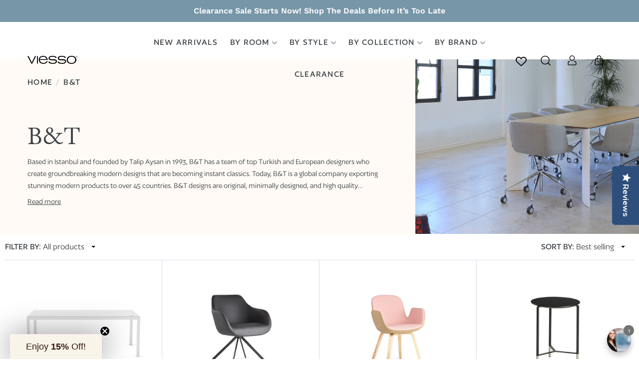

--- FILE ---
content_type: text/css
request_url: https://viesso.com/cdn/shop/t/45/assets/createape.scss.css?v=78876327920137458421765381453
body_size: 8662
content:
.template-index header.site-header,.template-product header.site-header,.template-collection header.site-header{position:absolute!important}.template-index{position:relative}#SearchDrawer .search-bar__input{border:0;outline:0}#SearchDrawer .search-bar__submit,#SearchDrawer .search-header__submit{height:75%}header.site-header{background:transparent!important;border-bottom:0!important;padding:0;transition:.5}header.site-header .site-header__cart-count{background-color:#4e2311}@media (max-width: 990px){#cards-top-2,#child-2-2,#child-2-3,#child-2-4,#child-2-5,#cards-top-3{position:relative;top:0}header.site-header{width:100%}header.site-header .site-header__icons--plus{display:none}header.site-header .site-header__icons--plus:after{display:none}header.site-header .mobile-nav--close svg{transform:rotate(180deg)}header.site-header .js-mobile-nav-toggle{display:flex;font-size:14px;text-transform:uppercase;font-family:Author Medium;align-items:center;outline:0}header.site-header .js-mobile-nav-toggle svg{margin-left:6px;width:6px}header.site-header .mobile-nav-wrapper{transition:none;visibility:hidden;display:block}}@media (max-width: 990px) and (max-width: 990px){header.site-header .mobile-nav-wrapper{position:absolute;display:block!important;min-height:100vh!important;z-index:4}}@media (max-width: 990px){header.site-header .mobile-nav-wrapper.js-menu--is-open{transform:none!important;visibility:visible;overflow:auto}header.site-header .mobile-nav-wrapper.js-menu--is-open .mobile-nav__link--active .mobile-nav__label{border-bottom-color:transparent!important}html.nav-open-lock .selectric-hide-select.selectric-is-native,html.nav-open-lock .selectric-hide-select.selectric-is-native select{pointer-events:none!important}header.site-header .mobile-nav-wrapper.js-menu--is-open>.mobile-nav{transform:none;padding:0;display:flex;position:absolute;top:45px;z-index:4;background:#fff;pointer-events:auto;background-color:#fff;transition:none}header.site-header .mobile-nav-wrapper.js-menu--is-open>.mobile-nav>.mobile-nav__item>.mobile-nav__link{border-bottom:2px solid #D6DAE5}header.site-header .mobile-nav-wrapper.js-menu--is-open>.mobile-nav>.mobile-nav__item>.mobile-nav__link.is-active{border-bottom:2px solid #3D4246}header.site-header .mobile-nav-wrapper.js-menu--is-open>.mobile-nav>.mobile-nav__item>.mobile-nav__link.is-active+.mobile-nav__dropdown{display:flex!important;flex-direction:column!important}header.site-header .mobile-nav-wrapper.js-menu--is-open>.mobile-nav>.mobile-nav__item>.mobile-nav__link.is-active+.mobile-nav__dropdown>.mobile-nav__item>.mobile-nav__dropdown{display:flex!important;flex-direction:column!important}.mobile-nav__item{flex-direction:column!important;justify-content:end}header.site-header .mobile-nav-wrapper.js-menu--is-open>.mobile-nav>.mobile-nav__item>button,header.site-header .mobile-nav-wrapper.js-menu--is-open>.mobile-nav>.mobile-nav__item a{padding:12px 10px;font-size:12px;font-family:Author Regular;text-transform:uppercase;text-align:center}header.site-header .mobile-nav-wrapper.js-menu--is-open>.mobile-nav .mobile-nav__dropdown{right:initial;top:55px;left:0;display:none;z-index:9}header.site-header .mobile-nav-wrapper.js-menu--is-open>.mobile-nav .mobile-nav__dropdown>.mobile-nav__item>.mobile-nav__sublist-link:not(.mobile-nav__sublist-header){padding-left:24px;padding-right:24px;display:flex;flex-direction:column;justify-content:flex-start}header.site-header .mobile-nav-wrapper.js-menu--is-open>.mobile-nav .mobile-nav__dropdown>.mobile-nav__item>.mobile-nav__sublist-link:not(.mobile-nav__sublist-header)>.mobile-nav__label{font-family:Junicode;font-size:24px;line-height:100%;letter-spacing:-.03em;text-align:left;text-transform:capitalize;border-bottom-color:transparent!important}header.site-header .mobile-nav-wrapper.js-menu--is-open>.mobile-nav .mobile-nav__dropdown .slider-in-mega-menu{padding:0 24px}header.site-header .mobile-nav-wrapper.js-menu--is-open>.mobile-nav .mobile-nav__dropdown .slider-in-mega-menu .slick-list{overflow:visible}header.site-header .mobile-nav-wrapper.js-menu--is-open>.mobile-nav .mobile-nav__dropdown .slider-in-mega-menu .slick-slide{margin-bottom:20px;margin-right:8px;width:156px!important}header.site-header .mobile-nav-wrapper.js-menu--is-open>.mobile-nav .mobile-nav__dropdown .slider-in-mega-menu .slick-slide:nth-last-child(1) .mobile-nav__sublist-link{display:flex;flex-direction:column;justify-content:center}header.site-header .mobile-nav-wrapper.js-menu--is-open>.mobile-nav .mobile-nav__dropdown .slider-in-mega-menu .mobile-nav__sublist-link{border:1px solid #D6DAE5;padding:0;height:135px;display:flex;flex-direction:column;justify-content:space-between}header.site-header .mobile-nav-wrapper.js-menu--is-open>.mobile-nav .mobile-nav__dropdown .slider-in-mega-menu .mobile-nav__sublist-link .mobile-nav__label{display:flex;justify-content:space-between;text-transform:initial;font-family:Author Medium;align-items:center;padding:8px 12px}header.site-header .mobile-nav-wrapper.js-menu--is-open>.mobile-nav .mobile-nav__dropdown .slider-in-mega-menu .mobile-nav__sublist-link .mobile-nav__label svg{width:5px}.slick-dots{display:none!important}header.site-header .mobile-nav-wrapper.js-menu--is-open>.mobile-nav .mobile-nav__dropdown .slider-in-mega-menu .slick-dots{justify-content:center;display:none}header.site-header .mobile-nav-wrapper.js-menu--is-open>.mobile-nav .mobile-nav__dropdown .slider-in-mega-menu .slick-dots button{display:none}header.site-header .mobile-nav-wrapper.js-menu--is-open>.mobile-nav .mobile-nav__dropdown .slider-in-mega-menu .slick-dots li{display:block;width:32px;height:2px;margin:0 4px;background-color:#d2c2b5;cursor:pointer}.mobile-nav--close span{color:#000}.mobile-nav__dropdown{display:none!important;padding-left:10px!important;padding-bottom:175px}.is-active+.mobile-nav__dropdown{display:none}header.site-header .site-header__icon.mobile-nav--close svg{filter:brightness(0) invert(0)!important}header.site-header .mobile-nav-wrapper.js-menu--is-open>.mobile-nav .mobile-nav__dropdown .slider-in-mega-menu .slick-dots li.slick-active{background-color:#3d4246!important}header.site-header .mobile-nav-wrapper.js-menu--is-open>.mobile-nav .mobile-nav__dropdown .mobile-nav__dropdown{display:flex;flex-direction:column;top:initial;position:relative}}header.site-header.sticky.white-header,header.site-header.sticky{background:#fffc!important;backdrop-filter:blur(34px);-webkit-backdrop-filter:blur(34px);z-index:4;height:56px}.mega-menu-image img{max-height:100px}.site-header__mobile-nav.fixed-position{position:fixed;top:0;left:0;width:100%;z-index:1000}ul.mobile-nav__dropdown{overflow:hidden}@media (max-width: 990px){header.site-header.sticky.white-header,header.site-header.sticky{height:40px}}header.site-header.sticky.white-header .site-nav>li>.site-nav__link>.site-nav__label,header.site-header.sticky .site-nav>li>.site-nav__link>.site-nav__label{color:#3d4246!important}header.site-header.sticky.white-header .site-header__logo-image img,header.site-header.sticky .site-header__logo-image img{max-width:112px}header.site-header.sticky.white-header .js-mobile-nav-toggle,header.site-header.sticky .js-mobile-nav-toggle{color:#3d4246!important}header.site-header.sticky.white-header .js-mobile-nav-toggle:hover,header.site-header.sticky .js-mobile-nav-toggle:hover{color:#3d4246!important}header.site-header.sticky.white-header .site-header__logo-image img,header.site-header.sticky.white-header .site-header__icon svg,header.site-header.sticky .site-header__logo-image img,header.site-header.sticky .site-header__icon svg{filter:brightness(0) invert(0)!important}header.site-header.sticky.white-header .site-nav,header.site-header.sticky .site-nav{display:flex;align-items:center;justify-content:center;margin:0}header.site-header.sticky.white-header .site-nav>li,header.site-header.sticky .site-nav>li{padding:12px 0}header.site-header.sticky.white-header .site-nav__dropdown,header.site-header.sticky .site-nav__dropdown{top:56px!important}header.site-header.site-header.dropdown-open{background:#fff!important;z-index:2;transition:.5}header.site-header.site-header.dropdown-open .site-nav li.site-nav--active>.site-nav__link>.site-nav__label{color:#3d4246!important}header.site-header.site-header.dropdown-open .site-header__logo-image img,header.site-header.site-header.dropdown-open .site-header__icon svg{filter:brightness(0) invert(0)!important}header.site-header .site-header__mobile-nav{padding:0 55px}header.site-header .site-header__mobile-nav:after{display:none}@media (max-width: 990px){header.site-header .site-header__mobile-nav{padding:0 24px}header.site-header .site-header__mobile-nav .site-header__logo-image{max-width:81px}}header.site-header .site-header__logo-image{margin:initial}header.site-header .site-nav>li{padding:0 0 33px}header.site-header a:hover{border-bottom:0}header.site-header .site-header__logo-image img,header.site-header .site-header__icon svg{filter:brightness(0) invert(0);transition:.5s}header.site-header .site-nav__link>.site-nav__label{transition:.5s;border-bottom:0}header.site-header .site-header__icon svg{opacity:1}@media (max-width: 990px){header.site-header #AccessibleNav{display:none!important}}@media (max-width: 990px){header.site-header .menu-toggle{display:flex!important;align-items:center;width:auto}}header.site-header .site-nav__dropdown{width:100%;min-height:544px;top:88px!important;padding:0}header.site-header .site-nav--has-dropdown,header.site-header .site-nav{position:unset!important}header.site-header .site-nav--has-dropdown.second_level_nav .site-nav__dropdown{min-height:initial}header.site-header .site-nav--has-dropdown.second_level_nav .site-nav__childlist-grid{padding:0;position:relative;display:grid;grid-template-columns:1fr 1fr 1fr 1fr 1fr 1fr 1fr 1fr;width:100%;max-width:100%;min-height:initial;gap:12px}header.site-header .site-nav--has-dropdown.second_level_nav .site-nav__childlist-grid.style{grid-template-columns:1fr 1fr 1fr 1fr 1fr 1fr}@media (max-width: 1440px){header.site-header .site-nav--has-dropdown.second_level_nav .site-nav__childlist-grid.style{grid-template-columns:1fr 1fr 1fr 1fr 1fr}}@media (max-width: 1440px){header.site-header .site-nav--has-dropdown.second_level_nav .site-nav__childlist-grid{grid-template-columns:1fr 1fr 1fr 1fr 1fr 1fr 1fr}}header.site-header .site-nav--has-dropdown.second_level_nav .site-nav__childlist-grid .second-level{padding:0;min-height:110px;width:100%;border-right:1px solid #d6dae6;border-bottom:1px solid #d6dae6}header.site-header .site-nav--has-dropdown.second_level_nav .site-nav__childlist-grid .second-level:hover{background-color:#fbfbfb}header.site-header .site-nav--has-dropdown.second_level_nav .site-nav__childlist-grid .second-level .site-nav__link{padding:0}header.site-header .site-nav--has-dropdown.second_level_nav .site-nav__childlist-grid .mega-menu-image{height:100px}header.site-header .site-nav--has-dropdown.second_level_nav .site-nav__childlist-grid .mega-menu-image img{object-fit:cover;height:100%;width:100%}header.site-header .site-nav--has-dropdown.second_level_nav .site-nav__childlist-grid .mega-menu-image.brand img{object-fit:unset}header.site-header .site-nav--has-dropdown.second_level_nav .site-nav__childlist-grid .mega-menu-image.brand{display:flex;align-items:center;justify-content:center}header.site-header .site-nav--has-dropdown.second_level_nav .site-nav__childlist-grid .mega-menu-image.style{height:70px}header.site-header .site-nav--has-dropdown.second_level_nav .site-nav__childlist-grid .site-nav__label__wrapper.brand.style{height:55px}.mega-menu-image.brand img{max-height:100%}.right-arrow-new-nav{width:12px}.mega-menu-image.brand.green img{width:60%}header.site-header .site-nav--has-dropdown.second_level_nav .site-nav__childlist-grid .site-nav__label__wrapper{display:flex;align-items:center;justify-content:space-between;padding:10px 20px}header.site-header .site-nav--has-dropdown.second_level_nav .site-nav__childlist-grid .site-nav__label__wrapper.brand{padding:15px 8px;height:25px;background-color:#3d4246}.viesso-dd__label-wrapper.brand,header.site-header .second-level>ul .third-level .site-nav__label__wrapper{padding:5px;background-color:#3d4246}.nav-style-desc{display:flex;font-size:11px;font-weight:200;line-height:1.2;color:#fff;white-space:normal;letter-spacing:.25px;padding-right:10px}.nav-stacked-text{display:flex;flex-direction:column}.viesso-dd__grid>.viesso-dd__card.brand:last-of-type{display:flex;align-items:center;justify-content:center}.viesso-dd__grid>.viesso-dd__card.brand:last-of-type>a{height:unset}.viesso-dd__grid>.viesso-dd__card.brand:last-of-type>a .viesso-dd__label-wrapper{background-color:#fff}.viesso-dd__grid>.viesso-dd__card.brand:last-of-type>a span{color:#3d4246;background-color:#fff;font-size:26px}#SiteNavLabel-by-brand li.brand:has(>a[href*="/pages/by-brand"]){display:flex;align-items:center;justify-content:center}#SiteNavLabel-by-brand a[href*="/pages/by-brand"] .site-nav__label__wrapper.brand{background-color:#fff}#SiteNavLabel-by-brand a[href*="/pages/by-brand"] .site-nav__label__wrapper.brand .site-nav__label{color:#000;font-size:24px;white-space:nowrap}header.site-header .site-nav--has-dropdown.second_level_nav .site-nav__childlist-grid .site-nav__label__wrapper .site-nav__label{white-space:initial;text-transform:initial;font-family:Author Medium;line-height:20px;letter-spacing:0em;color:#3d4246}header.site-header .site-nav--has-dropdown.second_level_nav .site-nav__childlist-grid .site-nav__label__wrapper.brand .site-nav__label,header.site-header .second-level>ul .third-level .site-nav__label__wrapper .site-nav__label{color:#fff;font-size:13px}header.site-header .site-nav--has-dropdown.second_level_nav .site-nav__childlist-grid .site-nav__label__wrapper.style .site-nav__label{font-size:15px}header.site-header .site-nav__childlist{display:block;padding:0}header.site-header .site-nav__childlist-grid{padding:39px 0;display:block;max-width:232px;border-right:1px solid #D6DAE6;min-height:543px}header.site-header .second-level{width:232px;padding:0 30px 28px;margin:0}header.site-header .second-level:hover>ul,header.site-header .second-level.active>ul{display:grid}header.site-header .second-level:hover .site-nav__label,header.site-header .second-level.active .site-nav__label{color:#3d4246;transition:.5s}header.site-header .second-level:hover .site-nav__label svg,header.site-header .second-level.active .site-nav__label svg{opacity:1;transition:.5s}header.site-header .second-level .site-nav__label{width:100%;display:flex;justify-content:space-between;align-items:center;border-bottom:0!important;color:#868a9c;transition:.5s}header.site-header .second-level .site-nav__label svg{opacity:0;transition:.5s}header.site-header .second-level a{font-size:18px;font-family:Author Regular;margin:0}header.site-header .second-level>ul{display:none;position:absolute;grid-template-columns:1fr 1fr 1fr 1fr;width:calc(100% - 232px);right:0;top:0;font-family:Author}@media (min-width: 1440px){header.site-header .second-level>ul{grid-template-columns:1fr 1fr 1fr 1fr 1fr}}@media (min-width: 1920px){header.site-header .second-level>ul{grid-template-columns:1fr 1fr 1fr 1fr 1fr 1fr}}header.site-header .second-level>ul .third-level{border-right:1px solid #d6dae6;border-bottom:1px solid #d6dae6}header.site-header .second-level>ul .third-level .mega-menu-image{transition:.5s}header.site-header .second-level>ul .third-level:hover .mega-menu-image{background-color:#e8d8c9;transition:.5s}header.site-header .second-level>ul .third-level:nth-last-child(1) a{display:flex;flex-direction:column;justify-content:center}header.site-header .second-level>ul .third-level a{height:180px;display:flex;flex-direction:column;padding:0;overflow:hidden}header.site-header .second-level>ul .third-level a .mega-menu-image{height:192px;overflow:hidden}header.site-header .second-level>ul .third-level a .mega-menu-image img{width:100%;max-height:192px;object-fit:cover}header.site-header .second-level>ul .third-level .site-nav__link{white-space:normal}header.site-header .second-level>ul .third-level .site-nav__label{white-space:initial;text-transform:initial;font-family:Author Medium;line-height:20px;letter-spacing:0em}header.site-header .second-level>ul .third-level .site-nav__label__wrapper{display:flex;align-items:center;justify-content:space-between;padding:10px 20px}header.site-header .site-header__search-toggle svg{width:20px;margin-right:15px}header.site-header .site-header__account{margin-right:7px}.template-index .site-footer{padding-top:300px}@media (max-width: 990px){.template-index .site-footer{padding-top:32px!important}}.site-footer{margin-top:0;background-color:#36170a!important;font-family:Author Regular}.site-footer .social-icons__link:hover svg circle{fill:#281208;transition:.5s}.site-footer .site-footer__newsletter p,.site-footer .site-footer__linklist-item a,.site-footer .footer-legal p{color:#fff!important}.site-footer .h4{text-transform:uppercase;color:#e8d8c9}@media (max-width: 990px){.site-footer .site-footer__newsletter .input-group{width:100%!important}.site-footer .site-footer__newsletter .quick-links-list{flex-direction:column}.site-footer .site-footer__newsletter .quick-links-list .quick-link-item{margin-bottom:16px!important}.site-footer .site-footer__linklist{column-count:2}}@media (max-width: 990px) and (max-width: 990px){.site-footer .site-footer__linklist .site-footer__linklist-item{font-size:16px;padding:5px 0}}@media (max-width: 990px){.site-footer .site-footer__linklist .site-footer__linklist-item a{color:#fff}}@media (max-width: 990px){.site-footer .site-footer__content{padding:0}}@media (max-width: 660px){.site-footer .site-footer__item-inner{width:100%}}.site-footer .site-footer__content .site-footer__item:nth-child(2){min-width:425px}@media (max-width: 660px){.site-footer .site-footer__content .site-footer__item:nth-child(2){min-width:100%}}.site-footer .site-footer__content .site-footer__item:nth-child(2) .site-footer__linklist{column-count:2}.site-footer .site-footer__newsletter .title{font-family:Junicode;font-size:40px;color:#e8d8c9;font-weight:initial}.site-footer .site-footer__newsletter #ContactFooter{margin-bottom:62px}@media (max-width: 990px){.site-footer .site-footer__newsletter #ContactFooter{margin-bottom:32px}}.site-footer .site-footer__newsletter .input-group{display:flex;width:648px;max-width:100%}.site-footer .site-footer__newsletter .input-group .input-group__field{flex-basis:initial;background-color:#00000042;border-bottom:0;margin-bottom:0;outline:0;border:0;border-right:1px solid rgba(255,255,255,.4);transition:.5s;color:#fff}.site-footer .site-footer__newsletter .input-group .input-group__field::placeholder{color:#fff}.site-footer .site-footer__newsletter .input-group .input-group__field:focus{border:1px solid #E8D8C9;transition:.5s}.site-footer .site-footer__newsletter .input-group .input-group__btn button{background-color:#00000042;border:0;height:77px;padding:0 24.5px;transition:.5s}.site-footer .site-footer__newsletter .input-group .input-group__btn button:hover{background-color:#4d2313;transition:.5s;border-radius:0}@media (max-width: 990px){.site-footer .site-footer__newsletter .input-group .input-group__btn button{height:40px}}.site-footer .site-footer__newsletter .input-group .input-group__btn button span{font-size:18px!important;text-transform:uppercase;color:#fff;font-family:Author Regular}@media (max-width: 990px){.site-footer .site-footer__newsletter .input-group .input-group__btn button span{font-size:14px}}.site-footer .site-footer__newsletter .social-icon-section{margin-bottom:48px}@media (max-width: 990px){.site-footer .site-footer__newsletter .social-icon-section{margin-bottom:32px}.site-footer .site-footer__newsletter .social-icon-section .site-footer__icon-list{padding-bottom:0}}.site-footer .site-footer__newsletter .social-icon-section .title{font-family:Author Regular;font-size:18px;text-transform:uppercase}@media (max-width: 990px){.site-footer .site-footer__newsletter .social-icon-section .title{font-size:14px}}@media (max-width: 990px){.site-footer .site-footer__newsletter .social-icon-section svg{width:48px}}.site-footer .site-footer__newsletter .quick-links-list{display:flex;margin-bottom:62px}@media (max-width: 990px){.site-footer .site-footer__newsletter .quick-links-list{width:100%}}.site-footer .site-footer__newsletter .quick-links-list .quick-link-item{padding:22.5px 32px;background-color:#4e2311;color:#fff;text-transform:uppercase;font-family:Author Regular;margin:0 16px;font-size:18px;transition:.5s;cursor:pointer}.site-footer .site-footer__newsletter .quick-links-list .quick-link-item:hover{background-color:#281208;transition:.5s}@media (max-width: 990px){.site-footer .site-footer__newsletter .quick-links-list .quick-link-item{padding:0 32px;font-size:14px;margin:0;display:flex;justify-content:center}.site-footer .site-footer__newsletter .quick-links-list .quick-link-item svg{width:24px;margin-right:15px}}.site-footer .site-footer__newsletter .quick-links-list .quick-link-item a{color:#fff}.site-footer .footer-legal{display:flex;justify-content:space-between}@media (max-width: 990px){.site-footer .footer-legal{margin-top:50px}}.site-footer .footer-legal a{color:#fff}.site-footer .footer-legal img{width:111px;height:fit-content}.site-nav__label{font-family:Author Medium;font-size:18px;font-style:normal;font-weight:400;line-height:25px;letter-spacing:.07em;text-align:left;text-transform:uppercase;color:#3d4246}.btn--link{color:#3d4246}.site-header__mobile-nav{background:transparent!important}.site-header__mobile-nav.open{background:#fff!important;border-bottom:solid black 1px}.site-header__mobile-nav.open span{color:#000}@media (max-width: 990px){.site-header__mobile-nav{display:flex;justify-content:space-between}}.hero-section{position:relative}@media (max-width: 990px){.hero-section{height:480px}}.hero-section .controls{display:flex;justify-content:center;width:100%;right:0}.hero-section .controls .slick-dots{display:flex;padding:20px;background:#3d424680;backdrop-filter:blur(4px);-webkit-backdrop-filter:blur(4px);border-radius:70px}#hero-slider{height:100vh;margin-bottom:0}#hero-slider .slick-track,#hero-slider .slick-list{height:100%}#hero-slider .slide{padding-top:88px;height:100%}@media (max-width: 990px){#hero-slider .slide{padding-top:45px}#hero-slider .slide .left{width:0!important}#hero-slider .slide .left .content-wrapper .content{background:transparent;padding-left:55px;backdrop-filter:none!important;-webkit-backdrop-filter:none!important;min-width:100%!important;position:absolute;padding:100px 24px 0!important;top:45px;height:100%}#hero-slider .slide .left .content-wrapper .content .title{font-size:48px!important;line-height:80%!important;font-weight:initial}#hero-slider .slide .left .content-wrapper .content .description{font-size:18px!important;line-height:130%}#hero-slider .slide .right{width:100%!important;background-size:cover!important;background-repeat:no-repeat!important}}#hero-slider .slide .left{display:flex;flex-direction:row-reverse}#hero-slider .slide .left .content-wrapper{padding-left:55px;width:100%;display:flex;flex-direction:column;padding-top:200px}#hero-slider .slide .left .content-wrapper .content{min-width:690px;z-index:1;backdrop-filter:blur(34px);-webkit-backdrop-filter:blur(34px);padding:42px 42px 42px 0}#hero-slider .slide .left .content-wrapper .content .title{font-size:128px;text-transform:none;font-family:Junicode;line-height:100px;letter-spacing:-.03em;font-weight:initial}#hero-slider .slide .left .content-wrapper .content .description{font-family:Author Regular;font-size:24px;margin-bottom:38px;color:#3d4246}#hero-slider .slide.veige{background:#fffaf5}#hero-slider .slide.veige .content-wrapper{color:#3d4246}#hero-slider .slide.veige .content-wrapper .content{background:#fffaf5a1}#hero-slider .slide.green{background:#373b31}#hero-slider .slide.green .content-wrapper .content{background:#373b3199}#hero-slider .slide.green .content-wrapper .content .title,#hero-slider .slide.green .content-wrapper .content .description{color:#fff}#hero-slider .slide.red{background:#4e2311}#hero-slider .slide.red .content-wrapper .content{background:#4e2311a1}#hero-slider .slide.red .content-wrapper .content .title,#hero-slider .slide.red .content-wrapper .content .description{color:#fff}#hero-slider .slide.gray{background:#3d4246}#hero-slider .slide.gray .content-wrapper .content{background:#3d424699}#hero-slider .slide.gray .content-wrapper .content .title,#hero-slider .slide.gray .content-wrapper .content .description{color:#fff!important}#hero-slider .slide .right{position:relative;background-repeat:no-repeat;background-size:cover}#hero-slider .slide .right img{height:100%;width:100%}#hero-slider .slide.style-50 .left,#hero-slider .slide.style-50 .right{width:50%}#hero-slider .slide.slide.style-60 .left{width:40%}#hero-slider .slide.slide.style-60 .right{width:60%}#hero-slider .slide.style-100{padding-top:0}#hero-slider .slide.style-100 .left{width:0}#hero-slider .slide.style-100 .left .content-wrapper .content{background:transparent;padding-left:55px;-webkit-backdrop-filter:none;backdrop-filter:none}#hero-slider .slide.style-100 .right{width:100%;background-size:cover!important;background-repeat:no-repeat!important}.site-header.style-100.gray{z-index:2;background:linear-gradient(180deg,#3d4246b3 15.91%,#3d424600)!important}.site-header.style-100.veige{z-index:2;background:linear-gradient(180deg,#fffaf5b3,#fffaf500)!important}.site-header.style-100.red{z-index:2;background:linear-gradient(180deg,#4e2311b3,#4e231100)!important}.site-header.style-100.green{z-index:2;background:linear-gradient(180deg,#373b31b3,#37313b00)!important}.controls{display:flex;position:absolute;bottom:0;right:18%;padding:25px;z-index:1}.controls .slick-dots{justify-content:center;display:flex}.controls .slick-dots button{display:none}.controls .slick-dots li{display:block;width:32px;height:2px;margin:0 4px;background-color:#ffffff7d;cursor:pointer}.controls .slick-dots li.slick-active{background-color:#fff!important}#our-catalog-section{padding:128px 0;position:relative}@media (max-width: 990px){#our-catalog-section{padding:32px 0}}#our-catalog-section .container>.header{border-bottom:.5px solid #D2C2B5}@media (max-width: 990px){#our-catalog-section .container>.header{flex-direction:column;align-items:flex-start!important}}#our-catalog-section .container>.fluid_wrap{margin-bottom:0!important}#our-catalog-section .pre-title,#our-catalog-section .title,#our-catalog-section .description{color:#3d4246}#our-catalog-section .catalog-collection-section{margin-bottom:20px;padding-bottom:35px}@media (max-width: 990px){#our-catalog-section .catalog-collection-section{padding-bottom:32px;margin-bottom:0}}#our-catalog-section .catalog-collection-section .header{border-bottom:0;padding-bottom:0;margin:0}#our-catalog-section .catalog-collection-section .header .title{font-size:40px;margin:0}@media (max-width: 990px){#our-catalog-section .catalog-collection-section .header .title{font-size:24px}}#our-catalog-section .catalog-collection-section .header .view-link{text-transform:uppercase;font-family:Author Medium;font-size:18px}#our-catalog-section .catalog-collection-section .header .view-link svg{margin-left:8px}#our-catalog-section .catalog-collection-section .catalog-collection-product-slider .slick-list{margin-bottom:50px;overflow:visible;padding-bottom:50px}@media (max-width: 990px){#our-catalog-section .catalog-collection-section .catalog-collection-product-slider .slick-list{margin:0 -10px}}#our-catalog-section .catalog-collection-section .catalog-collection-product-slider button{background:none;outline:0;border:0}#our-catalog-section .catalog-collection-section .catalog-collection-product-slider .product-card{margin:0 12px;height:475px}#our-catalog-section .catalog-collection-section .catalog-collection-product-slider .product-card:hover{box-shadow:0 10px 34px #00000012;border:2px solid transparent}@media (max-width: 990px){#our-catalog-section .catalog-collection-section .catalog-collection-product-slider .product-card{height:210px;min-height:210px;max-height:275px}.mobile-nav-wrapper{height:auto!important;transform:none!important}#PageContainer{transform:none!important}}#our-catalog-section .catalog-collection-section .prev-slider{position:absolute;left:-25px;top:40%;z-index:1}#our-catalog-section .catalog-collection-section .next-slider{position:absolute;right:-25px;top:40%;z-index:1}#our-catalog-section .catalog-collection-section .slick-dots li{background-color:#d2c2b5}#our-catalog-section .catalog-collection-section .slick-dots li.slick-active{background-color:#3d4246!important}#our-brands-section{background-color:#373b31}@media (max-width: 990px){#our-brands-section .controls{display:none}}@media (max-width: 990px){#our-brands-section .container>.header{margin-bottom:0;flex-direction:column;align-items:flex-start!important}}#our-brands-section .pre-title,#our-brands-section .title{color:#e8d8c9}#our-brands-section .description{color:#fff}#our-brands-section .slider .slick-dots li{background-color:#e8d8c933}#our-brands-section .slider .slick-dots li.slick-active{background-color:#e8d8c9!important}#our-brands-section .slider .slick-list{margin-bottom:50px;overflow:visible;padding-bottom:50px}@media (max-width: 990px){#our-brands-section .slider .slick-list{margin-bottom:35px;padding-bottom:0}}#our-brands-section .slider .slick-slide{margin:0 24px}@media (max-width: 990px){#our-brands-section .slider .slick-slide{margin:0 8px}}#our-brands-section .slider .brand-card{box-shadow:0 4px 34px #00000040;transition:.5s}#our-brands-section .slider .brand-card:hover{transform:translateY(-16px);transition:.5s}#our-brands-section .slider .brand-card .brand-picture{width:100%;height:478px;object-fit:cover}@media (max-width: 990px){#our-brands-section .slider .brand-card .brand-picture{height:140px}}#our-brands-section .slider .brand-card .brand-title{display:flex;justify-content:center;width:100%;padding:52px 0;background-color:#e8d8c9;font-family:Junicode;color:#3d4246;font-size:40px;text-align:center;letter-spacing:-.03em;font-weight:initial}@media (max-width: 990px){#our-brands-section .slider .brand-card .brand-title{padding:15px 0;font-size:16px}}#our-brands-section .controls{position:relative;right:initial}#our-brands-section .controls button{background:none;outline:0;border:0}#our-stories-values-section{padding-bottom:0}@media (max-width: 990px){#our-stories-values-section .values-row{grid-template-columns:1fr!important;gap:32px}#our-stories-values-section .values-row .value:nth-child(odd){margin-top:initial!important}}#our-stories-values-section a{color:#3d4246}#our-stories-values-section .title{font-size:96px;margin-right:initial}@media (max-width: 990px){#our-stories-values-section .title{font-size:40px}}#our-stories-values-section .values-row{display:grid;grid-template-columns:1fr 1fr;gap:128px;margin-bottom:70px}@media (max-width: 990px){#our-stories-values-section .values-row{gap:32px;margin-bottom:40px}}@media (max-width: 990px){#our-stories-values-section .values-row .header{margin-bottom:0!important;padding-bottom:0}}#our-stories-values-section .values-row .value .value-picture{width:100%;height:677px;object-fit:cover;margin-bottom:37px}@media (max-width: 990px){#our-stories-values-section .values-row .value .value-picture{height:196px;margin-bottom:17px}}#our-stories-values-section .values-row .value .value-title{font-size:40px;font-family:Junicode;font-weight:initial}@media (max-width: 990px){#our-stories-values-section .values-row .value .value-title{font-size:24px;margin-bottom:10px}}#our-stories-values-section .values-row .value .value-description{font-family:Author Regular}@media (max-width: 990px){#our-stories-values-section .values-row .value .value-description{font-size:16px;padding-left:28px}}#our-stories-values-section .values-row .value:nth-child(odd){margin-top:-400px}.call-to-action-section{position:relative;z-index:2}@media (max-width: 990px){.call-to-action-section,.call-to-action-section .container{padding:0!important}}.call-to-action-section.overlapping{margin-top:-590px;margin-bottom:-290px}@media (max-width: 990px){.call-to-action-section.overlapping{margin-top:auto;margin-bottom:auto}}@media (max-width: 990px){.call-to-action-section .content-wrapper{align-items:center}.call-to-action-section .content-wrapper .title,.call-to-action-section .content-wrapper .description{text-align:center}}.call-to-action-section .content-wrapper{padding:88px}@media (max-width: 990px){.call-to-action-section .content-wrapper{padding:32px 24px}}.call-to-action-section .content-wrapper .title{font-size:96px;margin-right:0;min-width:auto}@media (max-width: 1300px){.call-to-action-section .content-wrapper .title{font-size:84px;line-height:80.32px}}@media (max-width: 990px){.call-to-action-section .content-wrapper .title{font-size:48px}}.call-to-action-section .content-wrapper .button{width:fit-content}.call-to-action-section .cta-bg-image{object-fit:cover}@media (max-width: 990px){.call-to-action-section .cta-bg-image{height:239px!important}}.call-to-action-section .veige{background:#fffaf5}.call-to-action-section .veige .content-wrapper{color:#3d4246}.call-to-action-section .veige .content-wrapper .content{background:#fffaf5a1}.call-to-action-section .green{background:#373b31}.call-to-action-section .green .content-wrapper .title,.call-to-action-section .green .content-wrapper .description{color:#fff}.call-to-action-section .red{background:#4e2311}.call-to-action-section .red .content-wrapper .title,.call-to-action-section .red .content-wrapper .description{color:#fff}.call-to-action-section .gray{background:#3d4246}.call-to-action-section .gray .content-wrapper .title,.call-to-action-section .gray .content-wrapper .description{color:#e8d8c9}.call-to-action-section .gray .content-wrapper .button{background-color:#fffaf5}.instagram-feed-section{background-color:#4e2311;padding-bottom:600px!important}@media (max-width: 990px){.instagram-feed-section{padding-bottom:32px!important}}.instagram-feed-section .header .title,.instagram-feed-section .header .pre-title{color:#e8d8c9}@media (max-width: 990px){.instagram-feed-section .header{margin-bottom:0!important;padding-bottom:16px!important}.instagram-feed-section .header .title{min-width:100%}}.template-product .main-content{padding-top:0!important}.product-hero-section .product-single{display:flex}@media (max-width: 990px){.product-hero-section .product-single{flex-direction:column}.product-hero-section .product-single .left{width:100%!important}.product-hero-section .product-single .right{width:100%!important;max-width:100%!important;padding:24px!important}}.product-hero-section .product-single .left{width:calc(100% - 580px);background-color:#fff;display:flex;flex-direction:column;justify-content:center;align-items:center;padding:175px 0 78px;height:100vh;position:relative}@media (max-height: 900px){.product-hero-section .product-single .left{height:auto}}@media (max-width: 990px){.product-hero-section .product-single .left{position:relative;height:auto;padding:115px 0 78px}}.product-hero-section .product-single .left .header{width:100%;display:flex;justify-content:space-between;padding:0 55px}@media (min-width: 990px){.product-hero-section .product-single .left .header{position:absolute;top:123px;z-index:4}}.product-hero-section .product-single .left .header .zoom-button:hover rect{fill:#4e2311;transition:.5s}.product-hero-section .product-single .left .header .zoom-button:hover path{stroke:#f8efe7;transition:.5s}@media (max-width: 990px){.product-hero-section .product-single .left .header{padding:0 24px}.product-hero-section .product-single .left .header .breadcrumb{font-size:14px}.product-hero-section .product-single .left .header .zoom-button{position:absolute;bottom:28px;right:20px}}@media (max-width: 990px){.product-hero-section .product-single .left .product-single__photos--full{padding-left:0}}.product-hero-section .product-single .left .product-photo-wrapper{display:flex!important;justify-content:center}.product-hero-section .product-single .left .product-photo-wrapper .product-photo{max-height:600px}.product-hero-section .product-single .left .slick-dots{justify-content:center;display:flex}.product-hero-section .product-single .left .slick-dots button{display:none}.product-hero-section .product-single .left .slick-dots li{display:block;width:32px;height:2px;margin:0 4px;background-color:#d2c2b5;cursor:pointer}.product-hero-section .product-single .left .slick-dots li.slick-active{background-color:#3d4246!important}.product-hero-section .product-single .left #productSliderNav{width:425px!important;display:flex}@media (max-width: 990px){.product-hero-section .product-single .left #productSliderNav{display:none}}.product-hero-section .product-single .left #productSliderNav.fixed-thumbs .slick-list{padding:0!important;display:flex;justify-content:center}.product-hero-section .product-single .left #productSliderNav.fixed-thumbs .slick-track{display:flex;justify-content:center;transform:none!important}.product-hero-section .product-single .left #productSliderNav .slick-slide{width:80px!important;height:80px;display:flex;justify-content:center;align-items:center;border:1px solid rgba(210,194,181,.2);margin:0 6px;cursor:pointer}.product-hero-section .product-single .left #productSliderNav .slick-slide.slick-current{border:1px solid #D2C2B5}.product-hero-section .product-single .left #productSliderNav .slick-list{padding:0!important}.product-hero-section .product-single .left #productSliderNav .prev-slider{margin-right:20px}.product-hero-section .product-single .left #productSliderNav .next-slider{margin-left:20px}.product-hero-section .product-single .left #productSliderNav button{border:0;outline:0;background-color:transparent}.product-hero-section .product-single .right{background-color:#fffaf5;max-width:580px;width:100%;padding:120px 64px}.product-hero-section .product-single .right .title{font-family:Junicode;font-size:40px;color:#3d4246;margin-bottom:7px}@media (max-width: 990px){.product-hero-section .product-single .right .title{font-size:24px;line-height:100%}}.product-hero-section .product-single .right .vendor{font-family:Author Medium;color:#4e2311;font-size:16px;margin-bottom:46px}@media (max-width: 990px){.product-hero-section .product-single .right .vendor{font-size:14px;margin-bottom:16px}}.product-hero-section .product-single .right .vendor span{font-family:Author Regular;color:#3d4246}.product-hero-section .product-single .right .price-wrapper{margin-bottom:20px}.product-hero-section .product-single .right .price-wrapper .price-item{font-family:Author Light;font-size:48px;font-feature-settings:"pnum" on,"lnum" on;color:#3d4246;line-height:.5}.product-hero-section .product-single .right .price-wrapper .price-item .price-item__label{font-size:35px;margin-left:-10px}@media (max-width: 990px){.product-hero-section .product-single .right .price-wrapper .price-item{font-size:32px;line-height:100%}.product-hero-section .product-single .right .price-wrapper .price-item .price-item__label{font-size:28px;margin-left:-5px}}.product-hero-section .product-single .right .affirm-as-low-as{font-family:Author Regular;color:#3d4246;font-feature-settings:"pnum" on,"lnum" on}@media (max-width: 990px){.product-hero-section .product-single .right .affirm-as-low-as{font-size:14px}}.product-hero-section .product-single .right .affirm-as-low-as .affirm-modal-trigger{font-family:Author Medium;color:#4e2311}.product-hero-section .product-single .right .panda-swatches-cont .panda-header{width:100%;font-size:14px;font-family:Author Regular}@media (max-width: 990px){.product-hero-section .product-single .right .panda-swatches-cont .panda-header{font-size:12px}}.product-hero-section .product-single .right .panda-swatches-cont .panda-header span{color:#4e2311;text-transform:uppercase;font-family:Author Medium}.product-hero-section .product-single .right .panda-swatches-cont .panda-swatch{width:32px!important;height:32px!important;margin-right:10px;border:1px solid #E8D8C9}.product-hero-section .product-single .right .panda-swatches-cont .panda-swatch.ps-selected{border:1px solid #4E2311}.product-hero-section .product-single .right .selectric-wrapper .selectric-items,.product-hero-section .product-single .right .selectric-wrapper .selectric-input,.product-hero-section .product-single .right .selectric-wrapper .selectric,.product-hero-section .product-single .right .selectric-product-form__variants{display:none}.product-hero-section .product-single .right .selector-wrapper{margin-bottom:32px}.product-hero-section .product-single .right .selector-wrapper label{color:#4e2311;text-transform:uppercase;font-family:Author Medium;font-size:14px}.product-hero-section .product-single .right .selector-wrapper .single-option-selector{border:1px solid #D2C2B5;background:#fffaf5;border-radius:0;height:56px;font-size:24px;font-family:Author Regular;color:#4e2311;outline:0;padding:0 15px;font-feature-settings:"pnum" on,"lnum" on}.product-hero-section .product-single .right #productSamples a{text-decoration:none;color:#4e2311;background:none;font-family:Author Medium;font-size:16px;margin-bottom:24px;background-color:#faebd7;max-width:fit-content;padding:5px 12px;border:1px solid #D2C2B5}#productSamples a{display:flex!important;flex-direction:row;align-items:center;gap:12px}#productSamples a{color:#4e2311}.product-hero-section .product-single .right .product-form__error-message-wrapper svg{display:none}.product-hero-section .product-single .right .product-form__error-message-wrapper .product-form__error-message{font-family:Author Regular;color:#3d4246;font-size:14px;line-height:150%}@media (max-width: 990px){.product-hero-section .product-single .right .product-form__error-message-wrapper .product-form__error-message{font-size:14px}}.product-hero-section .product-single .right .addto .field-wrapper{display:flex}.product-hero-section .product-single .right .addto .field-wrapper .product-form__item--quantity{border:1px solid #D2C2B5;padding:0 13px;margin-right:24px}.product-hero-section .product-single .right .addto .field-wrapper .product-form__item--quantity input{width:95px;background:#fffaf5;border-radius:0;height:56px;font-size:24px;font-family:Author Regular;color:#4e2311;border:0;outline:0}@media (max-width: 990px){.product-hero-section .product-single .right .addto .field-wrapper .product-form__item--quantity input{font-size:16px;height:36px;width:42px}}.product-hero-section .product-single .right .addto .field-wrapper .product-form__item--quantity input::-webkit-outer-spin-button,.product-hero-section .product-single .right .addto .field-wrapper .product-form__item--quantity input::-webkit-inner-spin-button{-webkit-appearance:none;margin:0}.product-hero-section .product-single .right .addto .field-wrapper .product-form__item--quantity input[type=number]{-moz-appearance:textfield}.product-hero-section .product-single .right .addto .field-wrapper .product-form__item--quantity .qty-button{cursor:pointer}.product-hero-section .product-single .right .addto .field-wrapper .product-form__item--quantity .qty-button svg{width:18px}.product-hero-section .product-single .right .addto .field-wrapper button{background-color:#4e2311;color:#fff;border-radius:0;border:0;padding:18.5px 32px;font-family:Author Regular;font-size:18px;text-transform:uppercase;letter-spacing:.07em}@media (max-width: 990px){.product-hero-section .product-single .right .addto .field-wrapper button{font-size:14px;padding:8.5px 14px}}.product-hero-section .product-single .right .addto .accordion-container{margin-top:32px}.product-hero-section .product-single .right .addto .accordion-container .ac{background:transparent;border:0;box-shadow:inset 0 1px #d2c2b5;margin-top:0}.product-hero-section .product-single .right .addto .accordion-container .ac button{color:#4e2311;font-family:Author Regular;font-size:14px;text-transform:uppercase}@media (max-width: 990px){.product-hero-section .product-single .right .addto .accordion-container .ac button{font-size:12px}}.product-hero-section .product-single .right .addto .accordion-container .ac .ac-text{padding-top:0;font-family:Author Regular;color:#3d4246;font-size:14px;line-height:21px}.product-hero-section .product-single .right .panda-swatches-cont .panda-swatch.ps-selected .ps-image-cont>img.checked{display:none!important}.product-related-section{background:#f8efe7}.product-related-section .title{font-size:40px!important;color:#3d4246}@media (max-width: 990px){.product-related-section .title{font-size:24px!important}}.product-related-section .product-slider .slick-list{margin-bottom:50px;overflow:visible;padding-bottom:50px}@media (max-width: 990px){.product-related-section .product-slider .slick-list{padding-bottom:0}}.product-related-section .product-slider button{background:none;outline:0;border:0}.product-related-section .product-slider .product-card{margin:0 12px;min-height:510px;transition:.5s}.product-related-section .product-slider .product-card:hover{box-shadow:0 10px 34px #00000012;border:2px solid transparent;transition:.5s}@media (max-width: 990px){.product-related-section .product-slider .product-card{height:100%;min-height:245px}}.product-related-section .product-slider .prev-slider{position:absolute;left:-25px;top:40%;z-index:1}.product-related-section .product-slider .next-slider{position:absolute;right:-25px;top:40%;z-index:1}.product-related-section .product-slider .slick-dots{justify-content:center;display:flex}.product-related-section .product-slider .slick-dots button{display:none}.product-related-section .product-slider .slick-dots li{display:block;width:32px;height:2px;margin:0 4px;background-color:#ffffff7d;cursor:pointer}.product-related-section .product-slider .slick-dots li.slick-active{background-color:#fff!important}.product-related-section .product-slider .slick-dots li{background-color:#d2c2b5}.product-related-section .product-slider .slick-dots li.slick-active{background-color:#3d4246!important}#product-more-info-section{background:#4e2311;color:#e8d8c9}@media (max-width: 990px){#product-more-info-section .pre-title{font-size:14px;margin-bottom:4px}}#product-more-info-section .title{font-size:96px;margin-right:initial}@media (max-width: 990px){#product-more-info-section .title{font-size:40px;margin-bottom:10px}}#product-more-info-section .description .product-details-info{margin-bottom:25px}#product-more-info-section .description .read-more-link{text-transform:uppercase;font-family:Author Medium;font-size:18px;color:#e8d8c9}@media (max-width: 990px){#product-more-info-section .description{margin-bottom:10px!important}}#product-more-info-section .description p{color:#e8d8c9}#product-more-info-section .pictures-row{display:flow-root;margin-bottom:70px}@media (max-width: 990px){#product-more-info-section .pictures-row{margin-bottom:0;display:flex;flex-direction:column}}@media (max-width: 990px){#product-more-info-section .pictures-row .section-header{margin-bottom:32px}}#product-more-info-section .pictures-row .product-detail-gallery-slider.mobile{display:none!important}@media (max-width: 650px){#product-more-info-section .pictures-row .product-detail-gallery-slider.mobile .grid-item{max-height:185px}}#product-more-info-section .pictures-row .product-detail-gallery-slider.mobile .slick-dots{justify-content:center;display:flex}@media (max-width: 990px){#product-more-info-section .pictures-row .product-detail-gallery-slider.mobile .slick-dots{margin-top:50px}}#product-more-info-section .pictures-row .product-detail-gallery-slider.mobile .slick-dots button{display:none}#product-more-info-section .pictures-row .product-detail-gallery-slider.mobile .slick-dots li{display:block;width:32px;height:2px;margin:0 4px;background-color:#ffffff7d;cursor:pointer}#product-more-info-section .pictures-row .product-detail-gallery-slider.mobile .slick-dots li.slick-active{background-color:#fff!important}@media (max-width: 990px){#product-more-info-section .pictures-row .product-detail-gallery-slider.mobile{display:block!important}#product-more-info-section .pictures-row .product-detail-gallery-slider.mobile .grid-item{height:500px}}#product-more-info-section .pictures-row .grid-item{width:50%;float:left;height:500px;padding:30px}#product-more-info-section .pictures-row .grid-item.header{height:auto}@media (max-width: 990px){#product-more-info-section .pictures-row .grid-item{height:auto;width:100%;padding:0}#product-more-info-section .pictures-row .grid-item.desktop{display:none}}#product-more-info-section .pictures-row .grid-item:nth-child(2){width:50%!important}#product-more-info-section .pictures-row .grid-item.landscape{width:100%;height:500px}#product-more-info-section .pictures-row .grid-item img{object-fit:cover;height:100%;width:100%}@media (max-width: 650px){#product-more-info-section .pictures-row .grid-item img{max-height:185px}}#product-more-info-section .pictures-row .picture .product-picture{width:100%;height:677px;object-fit:cover;margin-bottom:37px}#meet-designer-section .brand-wrapper,#meet-designer-section .designer-wrapper{display:grid;grid-template-columns:1fr 1fr;gap:95px}@media (max-width: 990px){#meet-designer-section .brand-wrapper,#meet-designer-section .designer-wrapper{grid-template-columns:1fr;gap:32px}}#meet-designer-section .brand-wrapper .grid-item .title,#meet-designer-section .designer-wrapper .grid-item .title,#meet-designer-section .brand-wrapper .grid-item .pre-title,#meet-designer-section .designer-wrapper .grid-item .pre-title{color:#3d4246}@media (max-width: 990px){#meet-designer-section .brand-wrapper .grid-item .pre-title,#meet-designer-section .designer-wrapper .grid-item .pre-title{grid-template-columns:1fr;gap:32px;margin-bottom:4px}}#meet-designer-section .brand-wrapper .grid-item .logo-img,#meet-designer-section .designer-wrapper .grid-item .logo-img{padding:95px;border:1px solid #E8D8C9}#meet-designer-section .brand-wrapper .grid-item .description,#meet-designer-section .designer-wrapper .grid-item .description{font-size:18px}@media (max-width: 990px){#meet-designer-section .brand-wrapper .grid-item .description,#meet-designer-section .designer-wrapper .grid-item .description{font-size:16px}}#meet-designer-section .brand-wrapper .grid-item .designer-picture,#meet-designer-section .designer-wrapper .grid-item .designer-picture{margin-bottom:24px}#meet-designer-section .brand-wrapper .grid-item .designer-name,#meet-designer-section .designer-wrapper .grid-item .designer-name{font-size:40px;font-family:Junicode;color:#3d4246;margin-bottom:5px}#meet-designer-section .brand-wrapper .grid-item .designer-description,#meet-designer-section .designer-wrapper .grid-item .designer-description{font-size:18px;font-family:Author Regular;line-height:150%}#meet-designer-section .brand-wrapper .grid-item .designer-quote,#meet-designer-section .designer-wrapper .grid-item .designer-quote{font-size:32px;font-family:Junicode;line-height:150%;color:#7c8791}#meet-designer-section .designer-wrapper{margin-top:95px}.template-collection .page-container{background-color:#fff}.template-collection .page-width{max-width:1440px;padding-left:0;padding-right:0}.collection-header .collection-hero{display:flex;background:#fffaf5;min-height:350px;max-width:1440px;margin:20px auto auto;justify-content:space-between}@media (max-width: 990px){.collection-header .collection-hero{flex-direction:column;height:auto}}.collection-header .collection-hero .collection-hero__title-wrapper{width:65%;padding-left:55px;display:flex;flex-direction:column;justify-content:space-around}@media (max-width: 990px){.collection-header .collection-hero .collection-hero__title-wrapper .breadcrumb{font-size:14px}}@media (max-width: 990px){.collection-header .collection-hero .collection-hero__title-wrapper{width:100%;padding:25px}}.collection-header .collection-hero .collection-hero__title-wrapper .collection-hero__title-content{background:#fffaf5e6;-webkit-backdrop-filter:blur(34px);backdrop-filter:blur(34px);position:relative;z-index:2;padding:30px 55px 30px 0}@media (max-width: 990px){.collection-header .collection-hero .collection-hero__title-wrapper .collection-hero__title-content{min-width:100%;padding:0}}.collection-header .collection-hero .collection-hero__title-wrapper .collection-hero__title-content .collection-hero__title{position:relative;font-family:Junicode;font-size:50px;color:#3d4246;text-align:left;top:initial;left:initial;transform:none;-webkit-transform:none;-ms-transform:none;line-height:80%;font-weight:initial}.rm__content{display:-webkit-box;-webkit-line-clamp:3;-webkit-box-orient:vertical;overflow:hidden}.rm{position:relative}.rm:not(.is-expanded):after{content:"";position:absolute;inset:auto 0 0 0;height:2.5rem;pointer-events:none}.rm.is-expanded .rm__content{display:block;-webkit-line-clamp:unset;overflow:visible}.rm__toggle{margin-top:.5rem;background:none;border:0;padding:0;font:inherit;text-decoration:underline;cursor:pointer}@media (max-width: 990px){.collection-header .collection-hero .collection-hero__title-wrapper .collection-hero__title-content .collection-hero__title{font-size:40px}}.collection-header .collection-hero .collection-hero__title-wrapper .collection-hero__title-content .collection-hero__description{font-size:16px;font-family:Author Regular;color:#3d4246}.collection-header .collection-hero .collection-hero__title-wrapper:before{background-color:transparent}.collection-header .collection-hero .collection-hero__image{width:35%;height:auto}@media (max-width: 990px){.collection-header .collection-hero .collection-hero__image{width:100%;height:223px}}.filters-toolbar-wrapper{margin-bottom:0}.filters-toolbar-wrapper .dropdown-filter,.filters-toolbar-wrapper .dropdown-sorter{width:auto}.filters-toolbar-wrapper .selectric{border:0;box-shadow:none}.filters-toolbar-wrapper .selectric .label{font-family:Author Regular;font-size:18px;color:#3d4246;margin-right:50px}@media (max-width: 990px){.filters-toolbar-wrapper .selectric .label{font-size:16px}}.filters-toolbar-wrapper .selectric .label span{text-transform:uppercase;font-family:Author Medium}.filters-toolbar-wrapper .selectric .button{color:#0d0d0d;margin-left:15px}.filters-toolbar-wrapper .selectric .button:after{border-top-color:#0d0d0d}.grid--view-items{border-top:1px solid #D6DAE5}.grid--view-items .grid__item{padding:0!important;border-right:1px solid #D6DAE5;border-bottom:1px solid #D6DAE5}.grid--view-items .grid__item .product-card{height:100%;transition:.5s}.grid--view-items .grid__item .product-card:hover{border-color:transparent;transition:.5s}.grid--view-items .grid__item:nth-child(4n){border-right:0!important}@media (max-width: 990px){.slick-dots{text-align:center}.slick-dots li{display:none!important}.slick-dots li.slick-active,.slick-dots li.slick-active+li,.slick-dots li.slick-active+li+li{display:inline-block!important}.slick-dots li:nth-last-child(1),.slick-dots li:nth-last-child(2),.slick-dots li:nth-last-child(3){display:inline-block!important}.slick-dots li.slick-active~li:nth-last-child(1),.slick-dots li.slick-active~li:nth-last-child(2),.slick-dots li.slick-active~li:nth-last-child(3){display:none!important}.slick-dots li.slick-active+li+li:nth-last-child(3),.slick-dots li.slick-active+li+li:nth-last-child(2),.slick-dots li.slick-active+li+li:nth-last-child(1),.slick-dots li.slick-active+li:nth-last-child(3),.slick-dots li.slick-active+li:nth-last-child(2),.slick-dots li.slick-active+li:nth-last-child(1){display:inline-block!important}}#drift-frame-controller{bottom:50px!important}.icon-menu-fixed{display:none}@media (max-width: 990px){.icon-menu-fixed{position:fixed;bottom:0;width:100%;display:block;z-index:3;background-color:#fff}}.icon-menu-fixed .site-header__icon{width:33%;display:flex;justify-content:center;box-shadow:inset -1px 0 #f4ebe2}.icon-menu-fixed .site-header__icon.site-header__search{display:none}.icon-menu-fixed .site-header__icon svg{opacity:1}.icon-menu-fixed #CartCount{top:initial;right:initial;margin-right:-27px;margin-top:-14px}.breadcrumb{color:#3d4246;text-transform:uppercase;font-family:Author Medium;font-size:18px;line-height:140%;letter-spacing:.07em;z-index:3;display:flex;align-items:center;margin-bottom:0;padding-top:10px}.breadcrumb .slash{opacity:.3;margin:0 7px}.breadcrumb a{color:#3d4246}.breadcrumb a:hover{color:#4e2311}.button{padding:17px 32px;font-family:Author Regular;font-size:18px;text-transform:uppercase;letter-spacing:.07em}@media (max-width: 990px){.button{padding:8px 23px;font-size:14px}}.button:hover{color:initial}.button.black{background-color:#3d4246;color:#fff;transition:.5s}.button.black:hover{background-color:#686d71;color:#fff;transition:.5s}.button.white{background-color:#fff;color:#3d4246}.button.veige{background-color:#fffaf5;color:#3d4246}.button.outlined{border:1px solid rgba(61,66,70,.2)}.slider{position:relative}.slider.style-1 .slick-dots{justify-content:center;display:flex;position:absolute;bottom:0;width:100%}.slider.style-1 .slick-dots button{display:none}.slider.style-1 .slick-dots li{display:block;width:32px;height:2px;margin:0 4px;cursor:pointer}.grid-view-item__link{display:block}.full-width-link{position:absolute;top:0;right:0;bottom:0;left:0;z-index:2}.fancybox__button--zoom{display:none}@media (max-width: 990px){.container{padding:0 25px}}header.site-header.white-header .site-header__logo-image img,header.site-header.white-header .site-header__icon svg{filter:brightness(0) invert(1)!important;transition:.5s}header.site-header.white-header .site-nav>li>.site-nav__link>.site-nav__label{color:#fff!important}header.site-header.white-header .js-mobile-nav-toggle{color:#fff!important}header.site-header.white-header .js-mobile-nav-toggle:hover{color:#fff!important}header.site-header.white-header .search-header.search--focus .search-header__input,header.site-header.white-header .search-header.search--focus .search-bar__input{color:#fff;border-color:#fff;background-color:#00000040}header.site-header.white-header .search-header.search--focus .search-header__input::-webkit-input-placeholder,header.site-header.white-header .search-header.search--focus .search-bar__input::-webkit-input-placeholder{color:#fff}header.site-header.white-header .search-header.search--focus .search-header__input:-ms-input-placeholder,header.site-header.white-header .search-header.search--focus .search-bar__input:-ms-input-placeholder{color:#fff}header.site-header.white-header .search-header.search--focus .search-header__input::placeholder,header.site-header.white-header .search-header.search--focus .search-bar__input::placeholder{color:#fff}.section{padding:128px 0}@media (max-width: 990px){.section{padding:32px 0}}.section .header{padding-bottom:32px;margin-bottom:0}@media (max-width: 990px){.section .header{margin-bottom:15px!important}.section .header .view-link{font-size:14px!important}.section .header .view-link svg{width:8px!important}}.section .pre-title{font-family:Author Medium;margin-bottom:10px;letter-spacing:.07em;font-weight:initial}@media (max-width: 990px){.section .pre-title{font-size:14px}}.section .title{font-size:96px;text-transform:none;font-family:Junicode;line-height:88.32px;letter-spacing:-.03em;margin-right:128px;font-weight:initial}@media (max-width: 990px){.section .title{font-size:40px;line-height:92%;min-width:50%}}.section .view-link{text-transform:uppercase;font-family:Author Medium;font-size:18px}.section .view-link:hover{color:#4e2311}.section .view-link svg{margin-left:8px;padding-bottom:2px;transition:.4s}.section .description{font-family:Author Regular;max-width:532px;margin-bottom:35px}@media (max-width: 990px){.section .description{font-size:16px;line-height:150%;max-width:100%}}.section .grid-view-item__image{background-size:cover;background-color:transparent;max-height:270px;object-fit:cover}.section .placeholder-background{background-color:#fff!important}.product-card__title{font-size:32px!important;font-family:Author Regular}@media (max-width: 990px){.product-card__title{font-size:16px!important}}.product-card .price .price-item{font-size:24px;font-family:Author Regular;font-feature-settings:"pnum" on,"lnum" on}@media (max-width: 990px){.product-card .price .price-item{font-size:16px!important}}@media (max-width: 990px){.panda-swatches-coll-cont{display:none}}@media (max-width: 990px){.product-card .price{padding:0 0 25px!important}}.price-item__label{font-weight:initial;font-size:18px}.list-view-item__price-column .price__vendor,.list-view-item__price-column .price-item__label{display:none}.list-view-item__price-column .price__regular,.list-view-item__price-column .price__sale{flex-basis:100%}.price__sale{display:none}.price--on-sale .price__sale{display:block}.AjaxinatePagination .load-more{display:inline-block;padding:.75rem 1rem;border:1px solid #ddd}.Ajaxinate--loading .load-more{visibility:hidden}.AjaxinateLoading{display:block;text-align:center;margin:20px 0;font-size:.9rem}@media (max-width: 990px){.mobile-nav{display:none!important}.mobile-nav__dropdown,.site-nav__dropdown,.theme-dropdown,.dropdown,.site-nav--has-dropdown>.site-nav__dropdown{display:none!important;visibility:hidden!important;opacity:0!important}.mobile-nav-wrapper{transform:translateY(-100%)!important;transition:transform .3s ease;visibility:hidden;border-radius:0 0 14px 14px;box-shadow:none}.mobile-nav-wrapper.js-menu--is-open{transform:translateY(0)!important;visibility:visible;box-shadow:0 14px 28px #0000002e,0 2px 6px #0000001f}.viesso-drilldown{position:absolute;top:45px;right:0;bottom:0;left:0;height:calc(100dvh - 45px);height:calc(100vh - 45px);background:#fff;display:grid;grid-template-rows:1fr 1fr;overflow:auto;-webkit-overflow-scrolling:touch;z-index:4}.viesso-dd__top{border-bottom:1px solid #D6DAE5;padding:10px 16px 12px}.viesso-dd__toplist{margin:0;padding:0;list-style:none}.viesso-dd__topitem+.viesso-dd__topitem{margin-top:0}.viesso-dd__topbtn,.viesso-dd__topbtn--link{width:100%;display:flex;align-items:center;justify-content:space-between;text-transform:uppercase;font:12px/1.2 Author Regular,system-ui,-apple-system,Segoe UI,Roboto,Arial,sans-serif;padding:12px 10px;background:#fff;border:none;border-bottom:1px solid #D6DAE5;border-radius:0;color:#3d4246;font-size:16px;text-align:left}.viesso-dd__topbtn>span,.viesso-dd__topbtn--link>span{display:inline-flex;align-items:center;gap:8px}.viesso-dd__topbtn>span:after,.viesso-dd__topbtn--link>span:after{content:"";width:8px;height:8px;display:inline-block;border-right:2px solid #3D4246;border-top:2px solid #3D4246;transform:rotate(45deg);transition:transform .2s ease,border-color .2s ease}.viesso-dd__topbtn.is-active,.viesso-dd__topbtn[aria-expanded=true]{background:#f3f5f8;border-color:#3d4246;color:#1f2326;box-shadow:inset 0 0 0 1px #0000000a}.viesso-dd__topbtn.is-active>span:after,.viesso-dd__topbtn[aria-expanded=true]>span:after{border-color:#1f2326}.viesso-dd__bottom{position:relative}.viesso-dd__cards{display:none}.viesso-dd__cards.is-active{display:block}.swatches.swatches-type-collections{z-index:3!important}.viesso-dd__grid{display:grid;grid-template-columns:repeat(2,minmax(0,1fr));grid-auto-rows:90px;gap:12px;padding:12px 16px 90px;height:auto;min-height:1px;overflow:visible!important;background:transparent;transition:background-color .2s ease}.mobile-nav-wrapper.js-menu--is-open .viesso-dd__cards.is-active .viesso-dd__grid{background:#fff}.mobile-nav-wrapper.js-menu--is-open .viesso-dd__cards.is-active .viesso-dd__grid.style-grid{grid-auto-rows:125px}.mobile-nav-wrapper.js-menu--is-open .viesso-dd__cards.is-active .viesso-dd__grid.style-grid .viesso-dd__card{height:125px}.viesso-dd__card{border:1px solid #D6DAE5;border-radius:0;background:#fff;overflow:hidden;width:100%;height:90px}.viesso-dd__cardlink{display:flex;flex-direction:column;height:100%;width:100%;text-decoration:none;border:none;padding:0}.viesso-dd__img{aspect-ratio:1/1;overflow:hidden;display:block}.viesso-dd__img img{width:100%;height:100%;object-fit:cover;display:block}.viesso-dd__img.brand img{max-width:80%;height:auto;max-height:90% object-fit:unset}.viesso-dd__img.brand{display:flex;align-items:center;justify-content:center}.viesso-dd__label-wrapper{height:23px;display:flex;align-items:center;justify-content:center;text-align:center}#cards-top-2 .viesso-dd__card{display:flex}#cards-top-2 .viesso-dd__cardlink{width:100%}#cards-top-2 .viesso-dd__img{flex:1 1 auto;width:100%;min-height:0}#cards-top-2 .viesso-dd__label{width:100%}#cards-top-2 .viesso-dd__grid{padding-bottom:calc(150px + env(safe-area-inset-bottom))}.viesso-dd__label-wrapper.brand.style{height:55px;display:flex;flex-direction:column;align-items:center;justify-content:center;text-align:center}.viesso-dd__label-wrapper.brand.style .nav-style-desc{font-size:10px;line-height:1;padding-right:0}.viesso-dd__label{padding:0;min-height:20px;font-family:Author Medium,system-ui,-apple-system,Segoe UI,Roboto,Arial,sans-serif;font-size:11px;line-height:.8rem;color:#3d4246;background:#fff;text-transform:none;display:flex;justify-content:center;align-items:center}.brand .viesso-dd__label,.style .viesso-dd__label,.viesso-dd__label.brand{background-color:#3d4246;color:#fff}.viesso-dd__empty{padding:16px;color:#666}.viesso-dd__backlink{display:inline-flex;align-items:center;gap:8px;margin:8px 16px 4px;padding:8px 12px;border:1px solid #D6DAE5;border-radius:999px;background:#fff;font:14px/1.2 Author Regular,system-ui,-apple-system,Segoe UI,Roboto,Arial,sans-serif;color:#1f2326}.viesso-dd__backlink:active{transform:translateY(1px)}.viesso-dd__backchev{width:8px;height:8px;position:relative;display:inline-block}.viesso-dd__backchev:before{content:"";position:absolute;top:0;right:0;bottom:0;left:0;margin:auto;width:8px;height:8px;border-top:2px solid #3D4246;border-left:2px solid #3D4246;transform:rotate(-45deg)}.viesso-dd__cards[data-depth="2"] .viesso-dd__grid{margin-top:6px}html.nav-open-lock,html.nav-open-lock body{overflow:hidden!important;height:100dvh}.site-header__mobile-nav{border-bottom:solid 1px #D6DAE5}.viesso-dd__grid{padding-bottom:calc(120px + env(safe-area-inset-bottom))}.viesso-dd__footer{position:sticky;bottom:0;left:0;right:0;background:#fff;border-top:1px solid #D6DAE5;padding:12px 0 calc(12px + env(safe-area-inset-bottom));display:flex;justify-content:center;z-index:5}.viesso-dd__cta{width:min(90%,480px);height:44px;display:inline-flex;align-items:center;justify-content:center;background:#3d4246;color:#fff;text-decoration:none;text-transform:uppercase;font:14px/1 Author Medium,system-ui,-apple-system,Segoe UI,Roboto,Arial,sans-serif;letter-spacing:.03em;border:0;border-radius:0;box-shadow:0 1px 2px #0000000a,0 6px 20px #00000014}.viesso-dd__cta:active{transform:translateY(1px)}.site-header__mobile-nav{border-bottom:0}html.nav-open-lock .site-header__mobile-nav{border-bottom:1px solid #D6DAE5}}.Vtl-WishlistHeaderWrapper{margin-right:20px}
/*# sourceMappingURL=/cdn/shop/t/45/assets/createape.scss.css.map?v=78876327920137458421765381453 */
